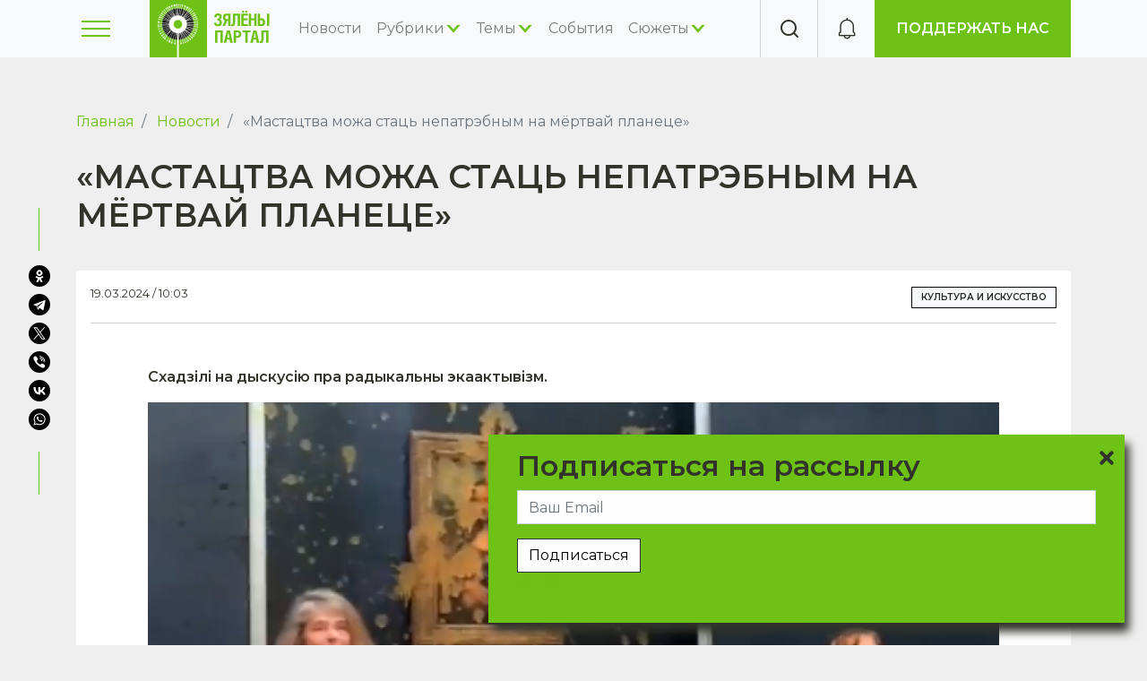

--- FILE ---
content_type: text/html; charset=UTF-8
request_url: https://greenbelarus.info/articles/19-03-2024/mastactva-mozha-stac-nepatrebnym-na-myortvay-planece
body_size: 17447
content:
<!DOCTYPE html>
<html lang="ru" dir="ltr" prefix="content: http://purl.org/rss/1.0/modules/content/  dc: http://purl.org/dc/terms/  foaf: http://xmlns.com/foaf/0.1/  og: http://ogp.me/ns#  rdfs: http://www.w3.org/2000/01/rdf-schema#  schema: http://schema.org/  sioc: http://rdfs.org/sioc/ns#  sioct: http://rdfs.org/sioc/types#  skos: http://www.w3.org/2004/02/skos/core#  xsd: http://www.w3.org/2001/XMLSchema# ">
  <head>
    <meta charset="utf-8" />
<noscript><style>form.antibot * :not(.antibot-message) { display: none !important; }</style>
</noscript><link rel="canonical" href="https://greenbelarus.info/articles/19-03-2024/mastactva-mozha-stac-nepatrebnym-na-myortvay-planece" />
<meta name="news_keywords" content="экология, экологические новости Беларуси, зелёные новости Беларуси" />
<meta name="description" content="Схадзілі на дыскусію пра радыкальны экаактывізм." />
<meta name="keywords" content="экология, экологические новости Беларуси, зелёные новости Беларуси" />
<meta property="og:site_name" content="Зелёный портал" />
<meta property="og:title" content="«Мастацтва можа стаць непатрэбным на мёртвай планеце»" />
<meta property="og:description" content="Схадзілі на дыскусію пра радыкальны экаактывізм." />
<meta property="og:image" content="https://greenbelarus.info/files/002fd4a52067aca1ee4010fae710dfde.png" />
<meta property="video:tag" content="экология" />
<meta property="video:tag" content="экологические новости Беларуси" />
<meta property="video:tag" content="зелёные новости Беларуси" />
<meta name="google-site-verification" content="oXNpQK4MNSn5fnZ7XO7Ica9U5Kgf13w74ZXoRS43laQ" />
<meta name="yandex-verification" content="2599c57ad8270a0d" />
<meta name="Generator" content="Drupal 9 (https://www.drupal.org)" />
<meta name="MobileOptimized" content="width" />
<meta name="HandheldFriendly" content="true" />
<meta name="viewport" content="width=device-width, initial-scale=1.0" />
<link rel="shortcut icon" href="/favicon.ico" type="image/vnd.microsoft.icon" />
<link rel="revision" href="https://greenbelarus.info/articles/19-03-2024/mastactva-mozha-stac-nepatrebnym-na-myortvay-planece" />
<script src="/files/google_tag/green_belarus/google_tag.script.js?t97c37" defer></script>

    <title>«Мастацтва можа стаць непатрэбным на мёртвай планеце» | greenbelarus.info</title>
      <link rel="preconnect" href="https://fonts.googleapis.com">
      <link rel="preconnect" href="https://fonts.gstatic.com" crossorigin>
      <link href="https://fonts.googleapis.com/css2?family=Montserrat:ital,wght@0,400;0,600;1,400&display=swap" rel="stylesheet">
    <link rel="stylesheet" media="all" href="/core/modules/system/css/components/ajax-progress.module.css?t97c37" />
<link rel="stylesheet" media="all" href="/core/modules/system/css/components/align.module.css?t97c37" />
<link rel="stylesheet" media="all" href="/core/modules/system/css/components/autocomplete-loading.module.css?t97c37" />
<link rel="stylesheet" media="all" href="/core/modules/system/css/components/fieldgroup.module.css?t97c37" />
<link rel="stylesheet" media="all" href="/core/modules/system/css/components/container-inline.module.css?t97c37" />
<link rel="stylesheet" media="all" href="/core/modules/system/css/components/clearfix.module.css?t97c37" />
<link rel="stylesheet" media="all" href="/core/modules/system/css/components/details.module.css?t97c37" />
<link rel="stylesheet" media="all" href="/core/modules/system/css/components/hidden.module.css?t97c37" />
<link rel="stylesheet" media="all" href="/core/modules/system/css/components/item-list.module.css?t97c37" />
<link rel="stylesheet" media="all" href="/core/modules/system/css/components/js.module.css?t97c37" />
<link rel="stylesheet" media="all" href="/core/modules/system/css/components/nowrap.module.css?t97c37" />
<link rel="stylesheet" media="all" href="/core/modules/system/css/components/position-container.module.css?t97c37" />
<link rel="stylesheet" media="all" href="/core/modules/system/css/components/progress.module.css?t97c37" />
<link rel="stylesheet" media="all" href="/core/modules/system/css/components/reset-appearance.module.css?t97c37" />
<link rel="stylesheet" media="all" href="/core/modules/system/css/components/resize.module.css?t97c37" />
<link rel="stylesheet" media="all" href="/core/modules/system/css/components/sticky-header.module.css?t97c37" />
<link rel="stylesheet" media="all" href="/core/modules/system/css/components/system-status-counter.css?t97c37" />
<link rel="stylesheet" media="all" href="/core/modules/system/css/components/system-status-report-counters.css?t97c37" />
<link rel="stylesheet" media="all" href="/core/modules/system/css/components/system-status-report-general-info.css?t97c37" />
<link rel="stylesheet" media="all" href="/core/modules/system/css/components/tabledrag.module.css?t97c37" />
<link rel="stylesheet" media="all" href="/core/modules/system/css/components/tablesort.module.css?t97c37" />
<link rel="stylesheet" media="all" href="/core/modules/system/css/components/tree-child.module.css?t97c37" />
<link rel="stylesheet" media="all" href="/modules/contrib/webform/css/webform.form.css?t97c37" />
<link rel="stylesheet" media="all" href="/modules/contrib/webform/css/webform.element.details.toggle.css?t97c37" />
<link rel="stylesheet" media="all" href="/modules/contrib/webform/css/webform.element.message.css?t97c37" />
<link rel="stylesheet" media="all" href="/modules/contrib/antibot/css/antibot.css?t97c37" />
<link rel="stylesheet" media="all" href="/core/modules/views/css/views.module.css?t97c37" />
<link rel="stylesheet" media="all" href="/core/modules/filter/css/filter.caption.css?t97c37" />
<link rel="stylesheet" media="all" href="/modules/contrib/ckeditor_images_gallery/css/ckeditor-images-gallery.css?t97c37" />
<link rel="stylesheet" media="all" href="/modules/contrib/webform/css/webform.ajax.css?t97c37" />
<link rel="stylesheet" media="all" href="/modules/contrib/paragraphs/css/paragraphs.unpublished.css?t97c37" />
<link rel="stylesheet" media="all" href="/themes/contrib/radix/assets/css/radix.style.css?t97c37" />
<link rel="stylesheet" media="all" href="/themes/custom/green/assets/css/green.style.css?t97c37" />

    
  </head>
  <body>
    <noscript aria-hidden="true"><iframe src="https://www.googletagmanager.com/ns.html?id=GTM-K6W85HP" height="0" width="0" style="display:none;visibility:hidden"></iframe></noscript>
      <div class="dialog-off-canvas-main-canvas" data-off-canvas-main-canvas>
    <div class="page-wrapper">
  


<nav class="navbar navbar-expand-lg justify-content-between navbar-light sticky-top bg-light">
    <div class="container">
        <button class="toggle-sidebar border-0 bg-transparent" type="button">
      <span class="burger"><span></span></span>
    </button>

                    
  <div class="block block--green-branding">

  
    

    
  <a href="/" class="navbar-brand d-flex align-items-center " aria-label="">
            <img src="/files/logo_0.png" width="auto" height="64" alt="greenbelarus.info logo" class="mr-2" />

        
  </a>


  </div>

  <div class="block block--green-main-menu">

  
    

      
  


  <ul class="nav navbar-nav main-menu">
                                                            <li class="nav-item">
                      <a href="/news" class="nav-link" data-drupal-link-system-path="news">Новости</a>
                  </li>
                                                        <li class="nav-item expanded">
                      <span class="nav-link submenu-toggle">Рубрики</span>
                          <div class="submenu">
  <div class="container">
                      <a href="/rubrics/video" class="submenu-item" data-drupal-link-system-path="taxonomy/term/13528">Видео</a>
                      <a href="/rubrics/instrukcii" class="submenu-item" data-drupal-link-system-path="taxonomy/term/13529">Инструкции</a>
                      <a href="/rubrics/intervyu" class="submenu-item" data-drupal-link-system-path="taxonomy/term/13530">Интервью</a>
                      <a href="/rubrics/kommentarii" class="submenu-item" data-drupal-link-system-path="taxonomy/term/13532">Комментарии</a>
                      <a href="/rubrics/mneniya" class="submenu-item" data-drupal-link-system-path="taxonomy/term/13533">Мнения</a>
                      <a href="/rubrics/partnerskie-materialy" class="submenu-item" data-drupal-link-system-path="taxonomy/term/13535">Партнерские материалы</a>
                      <a href="/rubrics/podkasty" class="submenu-item" data-drupal-link-system-path="taxonomy/term/13536">Подкасты</a>
                      <a href="/rubrics/puteshestviya" class="submenu-item" data-drupal-link-system-path="taxonomy/term/13537">Путешествия</a>
                      <a href="/rubrics/rassledovaniya" class="submenu-item" data-drupal-link-system-path="taxonomy/term/13538">Расследования</a>
                      <a href="/rubrics/specproekty" class="submenu-item" data-drupal-link-system-path="taxonomy/term/13539">Спецпроекты</a>
                      <a href="/rubrics/syuzhety" class="submenu-item" data-drupal-link-system-path="taxonomy/term/13541">Сюжеты</a>
                      <a href="/rubrics/testy" class="submenu-item" data-drupal-link-system-path="taxonomy/term/13542">Тесты</a>
      </div>
</div>
                              </li>
                                                        <li class="nav-item expanded">
                      <span class="nav-link submenu-toggle">Темы</span>
                          <div class="submenu">
  <div class="container">
                      <a href="/themes/biznes" class="submenu-item" data-drupal-link-system-path="taxonomy/term/13544">Бизнес</a>
                      <a href="/themes/bioraznoobrazie" class="submenu-item" data-drupal-link-system-path="taxonomy/term/13545">Биоразнообразие</a>
                      <a href="/themes/vie" class="submenu-item" data-drupal-link-system-path="taxonomy/term/13546">ВИЭ</a>
                      <a href="/themes/vokrug-sveta" class="submenu-item" data-drupal-link-system-path="taxonomy/term/13562">Вокруг света</a>
                      <a href="/themes/zhivaya-priroda" class="submenu-item" data-drupal-link-system-path="taxonomy/term/13547">Живая природа</a>
                      <a href="/themes/zdorove" class="submenu-item" data-drupal-link-system-path="taxonomy/term/13548">Здоровье</a>
                      <a href="/themes/zoozaschita" class="submenu-item" data-drupal-link-system-path="taxonomy/term/13549">Зоозащита</a>
                      <a href="/themes/inklyuziya" class="submenu-item" data-drupal-link-system-path="taxonomy/term/13551">Инклюзия</a>
                      <a href="/themes/klimat" class="submenu-item" data-drupal-link-system-path="taxonomy/term/13568">Климат</a>
                      <a href="/themes/kultura-i-iskusstvo" class="submenu-item" data-drupal-link-system-path="taxonomy/term/13552">Культура и искусство</a>
                      <a href="/themes/layfstayl" class="submenu-item" data-drupal-link-system-path="taxonomy/term/13553">Лайфстайл</a>
                      <a href="/themes/mobilnost" class="submenu-item" data-drupal-link-system-path="taxonomy/term/13555">Мобильность</a>
                      <a href="/themes/obrazovanie" class="submenu-item" data-drupal-link-system-path="taxonomy/term/13556">Образование</a>
                      <a href="/themes/obschestvo" class="submenu-item" data-drupal-link-system-path="taxonomy/term/13561">Общество</a>
                      <a href="/themes/tekhnologii" class="submenu-item" data-drupal-link-system-path="taxonomy/term/13557">Технологии</a>
                      <a href="/themes/urbanistika" class="submenu-item" data-drupal-link-system-path="taxonomy/term/13559">Урбанистика</a>
                      <a href="/themes/idei-i-resheniya" class="submenu-item" data-drupal-link-system-path="taxonomy/term/13550">Экологические идеи и решения</a>
                      <a href="/themes/layfkhaki" class="submenu-item" data-drupal-link-system-path="taxonomy/term/13554">Экологические советы</a>
                      <a href="/themes/turizm" class="submenu-item" data-drupal-link-system-path="taxonomy/term/13558">Экологический туризм</a>
                      <a href="/themes/ekonomika" class="submenu-item" data-drupal-link-system-path="taxonomy/term/13560">Экономика</a>
      </div>
</div>
                              </li>
                                                        <li class="nav-item">
                      <a href="/calendar" class="nav-link" data-drupal-link-system-path="calendar">События</a>
                  </li>
                                                        <li class="nav-item expanded">
                      <span class="nav-link submenu-toggle">Сюжеты</span>
                          <div class="submenu">
  <div class="container">
                      <a href="/stories/belaes" class="submenu-item" hreflang="ru">БелАЭС</a>
                      <a href="/stories/kronospan" class="submenu-item" hreflang="ru">Кроноспан</a>
                      <a href="/stories/voyna-v-ukraine" class="submenu-item" hreflang="ru">Война в Украине</a>
                      <a href="/stories/zabory-na-granicakh" class="submenu-item" hreflang="ru">Заборы на границах</a>
      </div>
</div>
                              </li>
            </ul>


  
  </div>


          
    <div class="collapse navbar-collapse">
                
                    </div>
    <div class="border-left ml-auto square-item d-none d-md-flex toggle-search">
      <i class="icon-search"></i>
    </div>
    <div class="border-left ml-auto ml-md-0 notifications-holder square-item">
      <i class="icon-notification"></i>
    </div>
    <div class="d-none d-md-block">
      <a class="green-btn" href="/support-us">Поддержать нас</a>
    </div>
      </div>
  </nav>

  <div class="slideout-sidebar">
    <div class="slideout-header">
      <div class="toggle-search d-md-none">
        <i class="icon-search"></i>
      </div>
      <div class="close-sidebar">
      </div>
    </div>
    <div class="slideout-content">
      <div class="menu-holder d-xl-none"></div>
        
  <div class="block block--sidebar-menu">

  
    

      
  


  <ul class="nav">
                                                            <li class="nav-item">
                      <a href="/pra-nas" class="nav-link" data-drupal-link-system-path="node/3">О нас</a>
                  </li>
            </ul>


  
  </div>

  <div class="block block--sidebar-socials">

  
    

      <div class="config_pages config_pages--type--info config_pages--view-mode--sidebar config_pages--info--sidebar">
  
      <div class="info__field-sidebar-links">
              <div class="field__item">  <div class="paragraph paragraph--type--link-description paragraph--view-mode--default">
          
            <div class="link-description__field-link"><a href="/pra-nas">Зелёный портал</a></div>
      
            <div class="link-description__field-description"><p>Медиа об экологии, экодружественном образе жизни и правах человека на здоровую окружающую среду.  Мы верим, что с этим правом люди рождаются, но на протяжении всей жизни нам приходится защищать его. Мы заботимся о том, чтобы дышать чистым воздухом, есть безопасные продукты, вести экодружественный образ жизни, протягивать руку помощи животным и растениям и, в конце концов, оставить безопасную и чистую планету своим потомкам".</p>
</div>
      
      </div>
</div>
              <div class="field__item">  <div class="paragraph paragraph--type--link-description paragraph--view-mode--default">
          
            <div class="link-description__field-link"><a href="/green_award">Зеленая премия</a></div>
      
            <div class="link-description__field-description"><p>Зелёная премия — премия для медиа-профессионалов и создателей контента в социальных сетях за качественное освещение экологических проблем и путей их решения.</p>
</div>
      
      </div>
</div>
          </div>
  
      <div class="info__field-socials">
              <div class="field__item"><a href="https://www.facebook.com/green.belarus/" target="_blank" class="icon-fb"></a></div>
              <div class="field__item"><a href="http://instagram.com/greenbelarus" target="_blank" class="icon-instagram"></a></div>
              <div class="field__item"><a href="https://t.me/greenbel" target="_blank" class="icon-telegram"></a></div>
              <div class="field__item"><a href="http://www.youtube.com/channel/UCBx4fb_XHTXEwtC3FqdZsZQ" target="_blank" class="icon-youtube"></a></div>
              <div class="field__item"><a href="https://greenbelarus.info/news.xml" target="_blank" class="icon-rss"></a></div>
          </div>
  
</div>

  
  </div>


    </div>
  </div>

  <main class="pt-lg-5 pb-5 flex-grow-1">
    <a id="main-content" tabindex="-1"></a>
          <header class="page__header mb-3">
        <div class="container">
            
  <div class="block block--green-breadcrumbs">

  
    

        <nav aria-label="breadcrumb" class="">
    <ol class="breadcrumb">
              <li class="breadcrumb-item ">
                      <a href="/">Главная</a>
                  </li>
              <li class="breadcrumb-item ">
                      <a href="/news">Новости</a>
                  </li>
              <li class="breadcrumb-item active">
                      «Мастацтва можа стаць непатрэбным на мёртвай планеце»
                  </li>
          </ol>
  </nav>

  
  </div>

  <div class="block block--green-page-title">

  
    

      
  <h1 class="display-4"><span property="schema:name">«Мастацтва можа стаць непатрэбным на мёртвай планеце»</span>
</h1>


  
  </div>


        </div>
      </header>
    
          <div class="page__content">
        <div class="container">
            <div data-drupal-messages-fallback class="hidden"></div>

  <div class="block block--green-content">

  
    

      <article data-history-node-id="22736" role="article" about="/articles/19-03-2024/mastactva-mozha-stac-nepatrebnym-na-myortvay-planece" typeof="schema:Article" class="node node--promoted article article--full bg-white">
  
    <span property="schema:name" content="«Мастацтва можа стаць непатрэбным на мёртвай планеце»" class="hidden"></span>

  <div class="py-3 mx-3 border-bottom bb-4 d-flex justify-content-between article-top">
    <div class="small d-flex">
      19.03.2024 / 10:03
    </div>
    <div class="article-tags">    

    
  <a href=/themes/kultura-i-iskusstvo class="badge badge-light">

      Культура и искусство
  
  </a>


</div>
  </div>
  <div class="article-wrapper">
          
            <div class="article__field-summary"><p><span><span><span><b><span lang="ru" xml:lang="ru" xml:lang="ru"><span>Схадзілі на дыскусію пра радыкальны экаактывізм.</span></span></b></span></span></span></p>
</div>
      
            <div property="schema:text" class="article__body"><p>
<figure class="figure">
  <img alt="Ð¡ÑÐ¾Ð¿-ÐºÐ°Ð´Ñ Ð· Ð²ÑÐ´ÑÐ°" data-entity-type="file" data-entity-uuid="e945d194-6447-47a7-9d34-f33a78cbea06" height="797" loading="lazy" src="/files/inline-images/002fd4a52067aca1ee4010fae710dfde.png" width="1200" class="figure-img img-fluid" />

      <figcaption class="figure-caption">Стоп-кадр з відэа</figcaption>
  </figure>
</p>
<p><span><span><span><span lang="ru" xml:lang="ru" xml:lang="ru"><span>У канцы студзеня ў парыжскім Луўры дзве экаактывісткі вылілі суп на шкло, якое абараняе вядомую карціну Леанарда Да Вінчы «Мона Ліза», і пракрычалі: «Што важней – захаванне мастацтва або права на здаровае і экалагічна чыстае харчаванне?»</span></span></span></span></span></p>
<p><span><span><span><span lang="ru" xml:lang="ru" xml:lang="ru"><span>Гэта ўжо не першы выпадак падобных акцый. Магчыма, шмат хто памятае інцыдэнт з карцінай «Сланечнікі» Вінцэнта ван Гога, якую напаткаў такі ж лёс у 2022 годзе.</span></span></span></span></span></p>
<p><span><span><span><span lang="ru" xml:lang="ru" xml:lang="ru"><span>Гучныя перформансы, несумненна, прыцягнулі ўвагу грамадства, але ці не згубіўся іхні пасыл за патокам крытыкі? І наколькі этычныя такія метады? </span></span></span></span></span></p>
<p><span><span><span><span lang="ru" xml:lang="ru" xml:lang="ru"><span>Гэтым пытанням беларускія эколагі прысвяцілі дыскусію пад назвай «Межы экалагічнага актывізму: ці нармальна паліваць Джаконду супам?» У ёй прынялі ўдзел мастацтвазнаўца і куратар <b>Сафія Садоўская</b>, а таксама экалагіня <b>Марыя Сума. </b></span></span></span></span></span></p>
<p> </p>
<p> </p>
<h3><span><span><span><span><span><a name="_c58oqude49mt" id="_c58oqude49mt"></a><b><span lang="ru" xml:lang="ru" xml:lang="ru"><span>Мастацтва vs Экалогія</span></span></b></span></span></span></span></span></h3>
<p>
<figure class="figure">
  <img alt="ÐÐºÑÑÑ Just Stop Oil. Ð¤Ð¾ÑÐ° - Scott Mc Kiernan / Zuma / TASS)" data-entity-type="file" data-entity-uuid="72232c85-77c2-4d23-b27a-0cd7b5235add" height="547" loading="lazy" src="/files/inline-images/0076.jpg" width="1000" class="figure-img img-fluid" />

      <figcaption class="figure-caption">Акцыя Just Stop Oil. Фота - Scott Mc Kiernan / Zuma / TASS)</figcaption>
  </figure>
</p>
<p><span><span><span><i><span lang="ru" xml:lang="ru" xml:lang="ru"><span>«Што вы адчуваеце, калі бачыце, як на вашых вачах руйнуецца нешта прыгожае і неацэннае? Вы абураныя? Добра. Дзе гэта пачуццё, калі вы бачыце, як руйнуецца ваша планета?» – </span></span></i><span lang="ru" xml:lang="ru" xml:lang="ru"><span>такое пытанне задалі на адной з акцый экаактывісты.</span></span></span></span></span></p>
<p><span><span><span><span lang="ru" xml:lang="ru" xml:lang="ru"><span>Праблема глабальнай змены клімату з’яўляецца на дадзены момант крытычнай. Кліматычныя змены прыводзяць да засухі, паводак, голаду і іншых катастрафічных наступстваў.</span></span></span></span></span></p>
<p><span><span><span><i><span lang="ru" xml:lang="ru" xml:lang="ru"><span>«Калі мы не прымем меры, то мастацтва можа стаць непатрэбным на мёртвай планеце. Гэта адно з паведамленняў, якія перадаюць актывісты. Сапраўды, калі мы не бачым таго, што ўжо адбываецца і што можа адбыцца праз змены клімату, гэта не азначае, што гэта не адбываецца»</span></span></i><span lang="ru" xml:lang="ru" xml:lang="ru"><span>, –<i> </i>кажа мастацтвазнаўца Сафія Садоўская.</span></span></span></span></span></p>
<p><span><span><span><span lang="ru" xml:lang="ru" xml:lang="ru"><span>На яе думку, кожны, уключаючы навуковых супрацоўнікаў музеяў, куратараў і дырэктароў, павінен прыняць актыўны ўдзел у вырашэнні гэтай праблемы, каб забяспечыць захаванне музеяў як культурных цэнтраў. </span></span></span></span></span></p>
<p><span><span><span><span lang="ru" xml:lang="ru" xml:lang="ru"><span>Хацелася бы, каб людзі ўбачылі ў гэтых акцыях не толькі разбурэнне мастацтва, але і магчымасць інфармаваць грамадскасць аб праблемах, з якімі мы сутыкаемся. Наведваючы музеі, людзі атрымліваюць асалоду ад мастацтва, але забываюць аб глабальных праблемах, заключае спікерка.</span></span></span></span></span></p>
<p><span><span><span><span lang="ru" xml:lang="ru" xml:lang="ru"><span>Сафія Садоўская адзначае, што коранем праблемы зʼяўляюцца не экаактывісты, а хутчэй дзеянні нафтавых кампаній і бягучая палітычная абстаноўка, над якімі людзі не заўсёды маюць поўны кантроль для ўнясення змяненняў, неабходных для прыпынення глабальнага пацяплення.</span></span></span></span></span></p>
<p><span><span><span><span lang="ru" xml:lang="ru" xml:lang="ru"><span>Было б выдатна, адзначае спікерка, калі музеі перасталі б быць «ізаляванымі могілкамі мастацтва», пазбаўленымі палітычнай актуальнасці, якая жывая і дзейнічае ў сучасным грамадстве.</span></span></span></span></span></p>
<p> </p>
<h3><span><span><span><span><span><a name="_tzu79igh9pf0" id="_tzu79igh9pf0"></a><b><span lang="ru" xml:lang="ru" xml:lang="ru"><span>Чаму экaактывісты выбіраюць радыкальныя меры?</span></span></b></span></span></span></span></span></h3>
<p>
<figure class="figure">
  <img alt="Ultima Generazione Ñ ÐÐ°Ð»ÐµÑÑÑ Ð£ÑÑÑÑ Ð¿ÑÑÐ»ÑÐ¿ÑÐ»Ñ ÑÑÐ±Ðµ Ð´Ð° ÑÐºÐ»Ð° ÐºÐ°ÑÑÑÐ½Ñ Ð¡Ð°Ð½Ð´ÑÐ° ÐÐ°ÑÑÑÑÐ»Ñ Â«ÐÑÑÐ½Ð°Â». Ð¤Ð¾ÑÐ° - Laura LezzaÂ·Getty Images" data-entity-type="file" data-entity-uuid="5f151422-b262-494f-b213-019cc28933fc" height="679" loading="lazy" src="/files/inline-images/0075.jpg" width="1000" class="figure-img img-fluid" />

      <figcaption class="figure-caption">Ultima Generazione у Галерэі Уфіцы прыляпілі сябе да шкла карціны Сандра Батычэлі «Вясна». Фота - Laura Lezza·Getty Images</figcaption>
  </figure>
</p>
<p><span><span><span><span lang="ru" xml:lang="ru" xml:lang="ru"><span>Гэтае пытанне стала адным з цэнтральных у дыскусіі. Пытанні змены клімату і экалагічныя выклікі, на жаль, атрымліваюць недастатковае асвятленне ў СМІ. Таму актывісты шукаюць новыя спосабы, каб прыцягнуць увагу да праблемы.</span></span></span></span></span></p>
<p><span><span><span><span lang="ru" xml:lang="ru" xml:lang="ru"><span>Вядома, грамадскасць абурылі падобныя перформансы, многія прыраўнялі іх да актаў вандалізму. Аднак спікерка Сафія Садоўская задаецца пытаннем: хто на самай справе пацярпеў ад іх? Бо ўсе карціны былі абароненыя шклом, толькі ў адным з выпадкаў пацярпела рамка, за што актывісты атрымалі высокія штрафы і нават зняволенне.</span></span></span></span></span></p>
<p><span><span><span><span lang="ru" xml:lang="ru" xml:lang="ru"><span>Гэта падымае пытанне аб справядлівасці: на адной шалі – карціны і пачуцці аматараў мастацтва, на другой – патрабаванні актывістаў па ахове навакольнага асяроддзя і барацьбе са зменай клімату. На думку спікеркі, дыспрапорцыя тут відавочная.</span></span></span></span></span></p>
<p><span><span><span><span lang="ru" xml:lang="ru" xml:lang="ru"><span>Другі важны аспект, вынесены на абмеркаванне – рэпутацыя экалагічных актывістаў. Шматлікія крытыкі лічаць, што падобныя акцыі надаюць актывістам радыкальнае аблічча і адштурхваюць грамадскасць ад вырашэння праблем экалогіі. </span></span></span></span></span></p>
<p><span><span><span><span lang="ru" xml:lang="ru" xml:lang="ru"><span>Узнікае пытанне: чаму маладыя людзі не знаходзяць іншых платформаў для выказвання сваіх поглядаў? Чаму кліматычныя канферэнцыі страцілі сваю эфектыўнасць, і актывісты вымушаныя шукаць альтэрнатыўныя метады прыцягнення ўвагі да праблемы? На думку Сафіі Садоўскай, замест таго, каб крытыкаваць асобных актывістаў, варта звярнуць увагу на карані праблемы, якія падахвочваюць іх да выкарыстання радыкальных метадаў.</span></span></span></span></span></p>
<p><span><span><span><span lang="ru" xml:lang="ru" xml:lang="ru"><span>Таксама на дыскусіі адзначылі, што актывісты праводзілі і больш інтэлектуальныя перформансы: напрыклад, ставілі рамку, якая відазмяняе карціну так, быццам кліматычная катастрофа ўжо адбылася. Аднак гэтая акцыя не прыцягнула да сябе столькі ўвагі.</span></span></span></span></span></p>
<p> </p>
<h3><span><span><span><span><span><a name="_mwfcdguh1f1e" id="_mwfcdguh1f1e"></a><b><span lang="ru" xml:lang="ru" xml:lang="ru"><span>Чаму менавіта музеі? </span></span></b></span></span></span></span></span></h3>
<p>
<figure class="figure">
  <img alt="ÐÑÐ·ÐµÐ¹ ÐÐ°Ð´Ð°Ð¼ Ð¢ÑÑÐ¾. Ð¡ÑÐ¾Ð¿-ÐºÐ°Ð´Ñ Ð· Ð²ÑÐ´ÑÐ°" data-entity-type="file" data-entity-uuid="79d997ca-f45a-476b-9380-a04bfe36aa0b" height="711" loading="lazy" src="/files/inline-images/a1f72570-60d6-11ed-8804-238e74055f72.jpg" width="1200" class="figure-img img-fluid" />

      <figcaption class="figure-caption">Музей Мадам Тюсо. Стоп-кадр з відэа</figcaption>
  </figure>
</p>
<p><span><span><span><span lang="ru" xml:lang="ru" xml:lang="ru"><span>Некаторыя ўдзельнікі дыскусіі адзначылі, што такія акцыі, як абліванне карцін супам, сапраўды агрэсіўныя і выклікаюць негатыўную эмацыйную рэакцыю. Для назіральніка можа быць невідавочна, як гэта звязана з экаактывізмам і чаму менавіта музей выступае пляцоўкай для падобных перформансаў.</span></span></span></span></span></p>
<p><span><span><span><span lang="ru" xml:lang="ru" xml:lang="ru"><span>Спікеры падкрэсліваюць, што музеі адыгрываюць важную ролю ў захаванні і папулярызацыі мастацтва, а таксама ў адукацыі і культурным узбагачэнні грамадства. Аднак у сучасным свеце музеі не могуць заставацца ўбаку ад абмеркавання экалагічных праблем. Часам музеі атрымліваюць фінансаванне ад нафтавых кампаній і іншых прамысловых гігантаў, што выклікае этычныя дэбаты ў музейнай супольнасці.</span></span></span></span></span></p>
<p><span><span><span><span lang="ru" xml:lang="ru" xml:lang="ru"><span>Кампаніі могуць выкарыстоўваць свае ахвяраванні для падтрымання сваёй рэпутацыі, нягледзячы на сваё шкоднае ўздзеянне на экалогію. Музейныя інстытуцыі, у сваю чаргу, часта абмяжоўваюцца заявамі або ўстрымліваюцца ад каментароў з гэтай нагоды. </span></span></span></span></span></p>
<p><span><span><span><span lang="ru" xml:lang="ru" xml:lang="ru"><span>Марыя Сума адзначае, што рэакцыя музеяў на акцыі актывістаў неадназначная. Многія музеі аддаюць перавагу заставацца нейтральнымі, не заяўляючы відавочна сваю пазіцыю з нагоды акцый. Тым не менш, некаторыя музейныя інстытуцыі актыўна ўступаюць у дыялог з актывістамі і грамадствам, арганізуючы мерапрыемствы і выставы на экалагічныя тэмы або пераглядаючы свае палітыкі фінансавання.</span></span></span></span></span></p>
<p><span><span><span><span lang="ru" xml:lang="ru" xml:lang="ru"><span>Марыя таксама падкрэслівае, што музеі часта выступаюць як пляцоўкі для абмеркавання ідэй экалагічнай адказнасці ў кантэксце культурнай спадчыны. Таму важна, каб усе бакі, уключаючы гледачоў і грамадскасць, прымалі актыўны ўдзел у гэтым дыялозе, выказваючы свае погляды адкрыта і канструктыўна. Толькі так можна знайсці рашэнні, якія ўлічваюць як культурныя, так і экалагічныя аспекты, і спрыяюць ўстойліваму развіццю грамадства.</span></span></span></span></span></p>
</div>
      
  <div class="article__field-author d-flex">
    <div class="field__label font-weight-bold">
      Автор<span class="field__label__suffix mr-1">:</span>    </div>
                  <div class="field__item"><a href="https://greenbelarus.info/author/%D0%9C%D0%B0%D1%80%D1%82%D0%B0%20%D0%A0%D0%B0%D0%B4%D1%83%D1%88%D0%BA%D0%B5%D0%B2%D1%96%D1%87">Марта Радушкевіч</a></div>
              </div>

      </div>
</article>



  
  </div>

  <div class="block block--yandex-share">

  
    

      <div class="ya-share2" data-curtain="" data-shape="round" data-color-scheme="blackwhite" data-services="facebook,odnoklassniki,telegram,twitter,viber,vkontakte,whatsapp,0,0,0,0,0,0,0,0,0,0,0,0,0,0,0,0,0,0,0"></div>

  
  </div>

<div class="views-element-container block block--views-block--news-front-block-1-2">
  
  <div class="d-flex align-items-center justify-content-between mt-5 mb-3">
            <h2 class="views-title">Сейчас на главной</h2>
          <div class="ml-auto">
          <a class="all-link" href="/news">Все новости</a>
      </div>
  </div>

  

      <div><div class="news-front js-view-dom-id-07e15de1b23dd72e0e1f04f63693110c5e0454b6e79f016554906a256cfa404f">
  
  
  

  
  
  

      <div class="views-row"><a href="/articles/20-01-2026/udary-po-energetike-i-risk-dlya-aes-chto-proiskhodit-s-yadernoy-bezopasnostyu" class="p-3 bg-white"><div class="pb-3 border-bottom mb-3 small">20.01.2026</div>
<div class="title">Удары по энергетике и риск для АЭС: что происходит с ядерной безопасностью Украины</div>
</a></div>
    <div class="views-row"><a href="/articles/15-01-2026/uranovoe-nasledie-centralnoy-azii-magate-preduprezhdaet-o-riske-radiacionnoy" class="p-3 bg-white"><div class="pb-3 border-bottom mb-3 small">15.01.2026</div>
<div class="title">Урановое наследие Центральной Азии: МАГАТЭ предупреждает о риске радиационной катастрофы из-за нехватки средств</div>
</a></div>
    <div class="views-row"><a href="/articles/15-01-2026/uchyonye-nauchilis-delat-termobumagu-dlya-chekov-bez-bisfenolov" class="p-3 bg-white"><div class="pb-3 border-bottom mb-3 small">15.01.2026</div>
<div class="title">Учёные научились делать термобумагу для чеков без бисфенолов</div>
</a></div>
    <div class="views-row"><a href="/articles/14-01-2026/pervyy-energoblok-belaes-ukhodit-na-remont" class="p-3 bg-white"><div class="pb-3 border-bottom mb-3 small">14.01.2026</div>
<div class="title">Первый энергоблок БелАЭС уходит на ремонт</div>
</a></div>
    <div class="views-row"><a href="/articles/13-01-2026/uchenye-predupredili-o-roste-ekologicheskikh-riskov-iz-za-planov-trampa-po" class="p-3 bg-white"><div class="pb-3 border-bottom mb-3 small">14.01.2026</div>
<div class="title">Ученые предупредили о росте экологических рисков из-за планов Трампа по добыче нефти в Венесуэле</div>
</a></div>
    <div class="views-row"><a href="/articles/13-01-2026/belgidromet-nazval-goroda-belarusi-s-samym-chistym-i-samym-zapylennym-vozdukhom" class="p-3 bg-white"><div class="pb-3 border-bottom mb-3 small">13.01.2026</div>
<div class="title">Белгидромет назвал города Беларуси с самым чистым и самым запыленным воздухом</div>
</a></div>

    

  
  

  
  
</div>
</div>

  </div>

  <div class="block block--next-article">

  
    

      <div class="next-wrapper my-5 p-5 d-flex justify-content-center align-items-center bg-white"><div class="h4 text-center">Листайте дальше, чтобы прочитать следующую новость</div>
<div class="d-none"><a href="/articles/19-03-2024/na-brestskom-myasokombinate-proizoshla-razgermetizaciya-truboprovoda-s-ammiakom" data-nid="22735">Листайте дальше, чтобы прочитать следующую новость</a></div>
</div>

  
  </div>


        </div>
      </div>
      </main>

      <footer class="page__footer">
      <div class="container">
        <div class="row">
          <div class="col-12 col-xl-2 col-md-auto order-md-2">
              
  <div class="block block--green-footer">

  
    

      
  


  <ul class="nav">
                                                            <li class="nav-item">
                      <a href="/kantakty" class="nav-link" data-drupal-link-system-path="node/129">Контакты</a>
                  </li>
                                                        <li class="nav-item">
                      <a href="/news" class="nav-link" data-drupal-link-system-path="news">Новости</a>
                  </li>
            </ul>


  
  </div>

  <div class="dopup__block dopupblock block block--dopupblock" data-machine-id="dopupblock">

  
            <h2>Подписаться на рассылку</h2>
        

      <style>
  
      :root {
        --dopupblock_text_color:#32342b;
        --dopupblock_link_color:#6ec115;
        --dopupblock_shadow_color:#32342b;
        --dopupblock_bg_color:#6ec115;
        --dopupblock_input_field_color:#000000;
        --dopupblock_input_field_bg_color:#fffeff;
        --dopupblock_heading_color:#32342b;
      }
      .dopup__block.dopupblock {
        text-align: left;
      }
      .dopup__block {
      position: fixed;
      z-index: 10000;
      padding: 1rem 2rem;
    }
      .dopup__block.dopupblock {
        background-color: var(--dopupblock_bg_color);
        color: var(--dopupblock_text_color);
        box-shadow: 5px 10px 10px var(--dopupblock_shadow_color);
        display: none;
      }
      .dopup__block.dopupblock a,
      .dopup__block.dopupblock a:hover,
      .dopup__block.dopupblock a:visited, {
        color: var(--dopupblock_link_color);
      }
      .dopup__block.dopupblock input,
      .dopup__block.dopupblock select,
      .dopup__block.dopupblock textarea {
        background-color: var(--dopupblock_input_field_bg_color);
        color: var(--dopupblock_input_field_color);
        background-image: none;
      }
      .dopup__block.dopupblock h1,
      .dopup__block.dopupblock h2,
      .dopup__block.dopupblock h3,
      .dopup__block.dopupblock h4,
      .dopup__block.dopupblock h5 {
        color: var(--dopupblock_heading_color);
      }
      .dopup__block.dopupblock input:focus,
      .dopup__block.dopupblock select:focus,
      .dopup__block.dopupblock textarea:focus,
      .dopup__block.dopupblock input:hover,
      .dopup__block.dopupblock select:hover,
      .dopup__block.dopupblock textarea:hover {
        outline: none !important;
        border: 1px solid var(--dopupblock_text_color);
      }
    
      .dopup__block.dopupblock .dopup-close.close-container {
        position: absolute;
        width: 30px;
        height: 30px;
        cursor: pointer;
        right: 0;
        top: 0;
        z-index: 10001;
      }

      .dopup__block.dopupblock .dopup-close .leftright {
        height: 4px;
        width: 20px;
        position: absolute;
        margin-top: 24px;
        background-color: var(--dopupblock_text_color);
        border-radius: 2px;
        transform: rotate(45deg);
        transition: all .3s ease-in;
      }

      .dopup__block.dopupblock .dopup-close .rightleft {
        height: 4px;
        width: 20px;
        position: absolute;
        margin-top: 24px;
        background-color: var(--dopupblock_text_color);
        border-radius: 2px;
        transform: rotate(-45deg);
        transition: all .3s ease-in;
      }

      .dopup__block.dopupblock .dopup-close label {
        font-family: Helvetica, Arial, sans-serif;
        font-size: .6em;
        text-transform: uppercase;
        letter-spacing: 2px;
        transition: all .3s ease-in;
        opacity: 0;
      }

      .dopup__block.dopupblock .dopup-close.close-container:hover .leftright {
        transform: rotate(-45deg);
        background-color: var(--dopupblock_link_color);
      }

      .dopup__block.dopupblock .dopup-close.close-container:hover .rightleft {
        transform: rotate(45deg);
        background-color: var(--dopupblock_link_color);
      }

      .dopup__block.dopupblock .dopup-close.close-container:hover label {
        opacity: 1;
      }
    
        .dopup__block.dopupblock {
          border-radius: 0;
        }
        .dopup__block.dopupblock input,
        .dopup__block.dopupblock select,
        .dopup__block.dopupblock textarea {
          border-radius: 0;
        }
      
</style>
<div class="dopup-block">
  <div class="dopup-close close-container">
    <div class="leftright"></div>
    <div class="rightleft"></div>
    <label class="close">close</label>
  </div>
  <span id="webform-submission-subscribe-node-22736-form-ajax-content"></span><div id="webform-submission-subscribe-node-22736-form-ajax" class="webform-ajax-form-wrapper" data-effect="fade" data-progress-type="throbber"><form class="webform-submission-form webform-submission-add-form webform-submission-subscribe-form webform-submission-subscribe-add-form webform-submission-subscribe-node-22736-form webform-submission-subscribe-node-22736-add-form js-webform-details-toggle webform-details-toggle antibot" data-drupal-selector="webform-submission-subscribe-node-22736-add-form" data-action="/articles/19-03-2024/mastactva-mozha-stac-nepatrebnym-na-myortvay-planece" action="/antibot" method="post" id="webform-submission-subscribe-node-22736-add-form" accept-charset="UTF-8">
  
  <noscript>
  <div class="antibot-no-js antibot-message antibot-message-warning">Вы должны включить JavaScript чтобы использовать эту форму.</div>
</noscript>
<div class="js-form-item form-item js-form-type-email form-item-vash-email js-form-item-vash-email form-no-label form-group">
      <label for="edit-vash-email" class="visually-hidden js-form-required form-required">Ваш Email</label>
          
<input data-drupal-selector="edit-vash-email" type="email" id="edit-vash-email" name="vash_email" value="" size="60" maxlength="254" placeholder="Ваш Email" class="form-email required form-control" required="required" aria-required="true" />

        </div>
<div data-drupal-selector="edit-actions" class="form-actions webform-actions js-form-wrapper form-wrapper" id="edit-actions">  <input class="webform-button--submit btn-secondary button button--primary js-form-submit form-submit btn btn-primary" data-drupal-selector="edit-actions-submit" data-disable-refocus="true" type="submit" id="edit-actions-submit" name="op" value="Подписаться" />



</div>
<div id="edit-markup" class="js-form-item form-item js-form-type-webform-markup form-item-markup js-form-item-markup form-no-label form-group">
        <a href="telegram"><i class="icon-telegram">&nbsp;</i></a>
<a href="viber"><i class="icon-viber">&nbsp;</i></a>
        </div>
  
<input data-drupal-selector="edit-antibot-key" type="hidden" name="antibot_key" value="" class="form-control" />
  
<input autocomplete="off" data-drupal-selector="form-ix91h5-dtg6uhjunkjtye9exzgpr6mhajfdmfu0ahts" type="hidden" name="form_build_id" value="form-iX91H5-Dtg6uhjUNkjtYe9EXzgPr6mHAjfdmfu0Ahts" class="form-control" />
  
<input data-drupal-selector="edit-webform-submission-subscribe-node-22736-add-form" type="hidden" name="form_id" value="webform_submission_subscribe_node_22736_add_form" class="form-control" />


  
</form>
</div>
</div>

  
  </div>


          </div>
          <div class="col-12 col-md-8 col-lg-5 d-flex flex-wrap">
              
  <div class="block block--footer-brand">

  
    

    
  <a href="/" class="navbar-brand d-flex align-items-center " aria-label="">
            <img src="/files/logo_0.png" width="auto" height="64" alt="greenbelarus.info logo" class="mr-2" />

        
  </a>


  </div>

  <div class="block block--copyright">

  
    

      <div class="config_pages config_pages--type--info config_pages--view-mode--copyright config_pages--info--copyright">
  
            <div class="info__field-copyright"><p>© 2007-2025.<br />
Зялёны партал</p>
</div>
      
</div>

  
  </div>

  <div class="block block--disclaimer">

  
    

      <div class="config_pages config_pages--type--info config_pages--view-mode--disclaimer config_pages--info--disclaimer">
  
            <div class="info__field-disclaimer"><p>Уся інфармацыя, размешчаная на дадзеным вэб-сайце, прызначана толькі для персанальнага карыстання. Выкарыстанне матэрыялаў сайта магчыма пры абавязковай наяўнасці зваротнай і актыўнай гіперспасылкі.</p>
</div>
      
</div>

  
  </div>


          </div>
          <div class="col-12 col-lg-auto col-xl-5 order-md-3 ml-xl-auto">
              
  <div class="block block--config-pages">

  
    

      <div class="config_pages config_pages--type--info config_pages--view-mode--footer config_pages--info--footer">
  
      <div class="info__field-socials">
              <div class="field__item"><a href="https://www.facebook.com/green.belarus/" target="_blank" class="icon-fb"></a></div>
              <div class="field__item"><a href="http://instagram.com/greenbelarus" target="_blank" class="icon-instagram"></a></div>
              <div class="field__item"><a href="https://t.me/greenbel" target="_blank" class="icon-telegram"></a></div>
              <div class="field__item"><a href="http://www.youtube.com/channel/UCBx4fb_XHTXEwtC3FqdZsZQ" target="_blank" class="icon-youtube"></a></div>
              <div class="field__item"><a href="https://greenbelarus.info/news.xml" target="_blank" class="icon-rss"></a></div>
          </div>
  
            <div class="info__field-contacts"><p>Рэдактар Зялёнага партала: <a href="mailto:greenbelarus.editor@gmail.com">greenbelarus.editor@gmail.com</a></p>
<p><a href="https://www.jti-app.com/report/Bwvk7LvJyOLJNXO2" rel="noopener" target="_blank">Show Transparency Report</a></p>
</div>
      
</div>

  
  </div>

  <div class="views-exposed-form block block--search" data-drupal-selector="views-exposed-form-search-page-1">

  
    

      <form action="/search" method="get" id="views-exposed-form-search-page-1" accept-charset="UTF-8">
  <div class="js-form-item form-item js-form-type-textfield form-item-keys js-form-item-keys form-group">
      <label for="edit-keys">Поиск по тексту</label>
          
<input placeholder="Введите слово или фразу для поиска" data-drupal-selector="edit-keys" type="text" id="edit-keys" name="keys" value="" size="30" maxlength="128" class="form-control" />

        </div>
<div data-drupal-selector="edit-actions" class="form-actions js-form-wrapper form-wrapper" id="edit-actions--3">  <input data-drupal-selector="edit-submit-search" type="submit" id="edit-submit-search" value="Apply" class="button js-form-submit form-submit btn btn-primary" />


</div>


</form>

  
  </div>


            <p class="text-muted mt-3">Нашли ошибку? Ctrl+Enter</p>
          </div>
        </div>
      </div>
    </footer>
  </div>

  </div>

    
    <script type="application/json" data-drupal-selector="drupal-settings-json">{"path":{"baseUrl":"\/","scriptPath":null,"pathPrefix":"","currentPath":"node\/22736","currentPathIsAdmin":false,"isFront":false,"currentLanguage":"ru"},"pluralDelimiter":"\u0003","suppressDeprecationErrors":true,"ajaxPageState":{"libraries":"antibot\/antibot.form,bootstrap4_modal\/bs4_modal.dialog,bootstrap4_modal\/bs4_modal.dialog.ajax,ckeditor_images_gallery\/images_gallery_style,dopup\/dopup,filter\/caption,green\/style,paragraphs\/drupal.paragraphs.unpublished,radix\/bootstrap,radix\/navbar,radix\/style,statistics\/drupal.statistics,system\/base,views\/views.module,wbx_custom\/load-next,wbx_custom\/yandex-share,webform\/webform.ajax,webform\/webform.element.details.save,webform\/webform.element.details.toggle,webform\/webform.element.message,webform\/webform.form","theme":"green","theme_token":null},"ajaxTrustedUrl":{"\/search":true,"form_action_p_pvdeGsVG5zNF_XLGPTvYSKCf43t8qZYSwcfZl2uzM":true,"\/articles\/19-03-2024\/mastactva-mozha-stac-nepatrebnym-na-myortvay-planece?ajax_form=1":true},"dopup":{"dopupblock":{"dopupblock_position":"right-bottom","dopupblock_custom_left":"1","dopupblock_custom_top":"1","dopupblock_when":"now","dopupblock_custom_when":"10","dopupblock_custom_where":"80","dopupblock_text_color":"#32342b","dopupblock_link_color":"#6ec115","dopupblock_bg_color":"#6ec115","dopupblock_shadow_color":"#32342b","dopupblock_input_field_color":"#000000","dopupblock_input_field_bg_color":"#fffeff","dopupblock_custom_styles":"","dopupblock_rounded_edges":0,"dopupblock_alignment":"left","dopupblock_number":"3","dopupblock_heading_color":"#32342b"}},"antibot":{"forms":{"webform-submission-subscribe-node-22736-add-form":{"id":"webform-submission-subscribe-node-22736-add-form","key":"rVSn44QmgwonHJnX3-aprDXxuNvrof5s2tE9ETzHEbs"}}},"ajax":{"edit-actions-submit":{"callback":"::submitAjaxForm","event":"click","effect":"fade","speed":500,"progress":{"type":"throbber","message":""},"disable-refocus":true,"url":"\/articles\/19-03-2024\/mastactva-mozha-stac-nepatrebnym-na-myortvay-planece?ajax_form=1","dialogType":"ajax","submit":{"_triggering_element_name":"op","_triggering_element_value":"\u041f\u043e\u0434\u043f\u0438\u0441\u0430\u0442\u044c\u0441\u044f"}}},"statistics":{"data":{"nid":"22736"},"url":"\/core\/modules\/statistics\/statistics.php"},"user":{"uid":0,"permissionsHash":"6ed89eebb35db90413823acfbe8487674af654994e77466ee400b6ecedbf7dbf"}}</script>
<script src="/core/assets/vendor/jquery/jquery.min.js?v=3.6.0"></script>
<script src="/core/assets/vendor/css-escape/css.escape.js?v=1.5.1"></script>
<script src="/core/misc/polyfills/element.matches.js?v=9.2.6"></script>
<script src="/core/assets/vendor/jquery-once/jquery.once.min.js?v=2.2.3"></script>
<script src="/core/assets/vendor/once/once.min.js?v=1.0.1"></script>
<script src="/core/misc/drupalSettingsLoader.js?v=9.2.6"></script>
<script src="/files/languages/ru_TBKZkSYUb__-UL5BAWFHKdhLxSFmg6sewnXfG-iMLvI.js?t97c37"></script>
<script src="/core/misc/drupal.js?v=9.2.6"></script>
<script src="/core/misc/drupal.init.js?v=9.2.6"></script>
<script src="/core/assets/vendor/tabbable/index.umd.min.js?v=5.2.0"></script>
<script src="/core/misc/progress.js?v=9.2.6"></script>
<script src="/core/misc/ajax.js?v=9.2.6"></script>
<script src="/themes/custom/green/src/js/slick.min.js?v=9.2.6"></script>
<script src="/themes/custom/green/assets/js/green.script.js?v=9.2.6"></script>
<script src="/core/assets/vendor/js-cookie/js.cookie.min.js?v=3.0.0-rc0"></script>
<script src="/modules/contrib/dopup/js/dopup.js?t97c37"></script>
<script src="/core/misc/debounce.js?v=9.2.6"></script>
<script src="/core/misc/form.js?v=9.2.6"></script>
<script src="/modules/contrib/webform/js/webform.behaviors.js?v=9.2.6"></script>
<script src="/core/misc/states.js?v=9.2.6"></script>
<script src="/modules/contrib/webform/js/webform.states.js?v=9.2.6"></script>
<script src="/modules/contrib/webform/js/webform.form.js?v=9.2.6"></script>
<script src="/modules/contrib/webform/js/webform.element.details.save.js?v=9.2.6"></script>
<script src="/core/misc/announce.js?v=9.2.6"></script>
<script src="/modules/contrib/webform/js/webform.element.details.toggle.js?v=9.2.6"></script>
<script src="/core/assets/vendor/jquery-form/jquery.form.min.js?v=4.3.0"></script>
<script src="/modules/contrib/webform/js/webform.scroll.js?v=9.2.6"></script>
<script src="/modules/contrib/webform/js/webform.ajax.js?v=9.2.6"></script>
<script src="/modules/contrib/webform/js/webform.element.message.js?v=9.2.6"></script>
<script src="/modules/contrib/antibot/js/antibot.js?t97c37"></script>
<script src="/modules/custom/wbx_custom/js/infinite-scroll.pkgd.min.js?t97c37"></script>
<script src="/modules/custom/wbx_custom/js/load-next.js?t97c37"></script>
<script src="https://yastatic.net/share2/share.js"></script>
<script src="/core/modules/statistics/statistics.js?v=9.2.6"></script>
<script src="/core/misc/displace.js?v=9.2.6"></script>
<script src="/modules/contrib/bootstrap4_modal/js/bs4_modal.dialog.js?v=9.2.6"></script>
<script src="/modules/contrib/bootstrap4_modal/js/bs4_modal.dialog.ajax.js?v=9.2.6"></script>

  </body>
</html>


--- FILE ---
content_type: application/javascript
request_url: https://greenbelarus.info/modules/contrib/bootstrap4_modal/js/bs4_modal.dialog.ajax.js?v=9.2.6
body_size: 4880
content:
/**
* DO NOT EDIT THIS FILE.
* See the following change record for more information,
* https://www.drupal.org/node/2815083
* @preserve
**/

(function ($, Drupal) {
  Drupal.behaviors.bs4_modal = {
    attach: function attach(context, settings) {
      var $context = $(context);
      var self = this;

      if (!$('#drupal-bootstrap4-modal').length) {
        $('<div id="drupal-bootstrap4-modal" class="bs4-modal modal fade" tabindex="-1" role="dialog"><div class="modal-dialog" role="document"><div class="modal-content"></div></div></div>').hide().appendTo('body');
      }

      var $dialog = $context.closest('.modal-content');
      if ($dialog.length) {
        var dialogSettings = $dialog.closest('.bs4-modal').data('settings');
        if (dialogSettings && dialogSettings.drupalAutoButtons) {
          $dialog.trigger('dialogButtonsChange');
        }
      }

      var originalClose = settings.bs4_modal_dialog.close;

      settings.bs4_modal_dialog.close = function (event) {
        for (var _len = arguments.length, args = Array(_len > 1 ? _len - 1 : 0), _key = 1; _key < _len; _key++) {
          args[_key - 1] = arguments[_key];
        }

        originalClose.apply(settings.bs4_modal_dialog, [event].concat(args));
        $(event.target).remove();
      };
    },
    prepareDialogButtons: function prepareDialogButtons($dialog) {
      var buttons = [];
      var $buttons = $dialog.find('.form-actions input[type=submit], .form-actions button[type=submit], .form-actions a.button');
      $buttons.each(function () {
        var $originalButton = $(this).css({ display: 'none' });
        buttons.push({
          text: $originalButton.html() || $originalButton.attr('value'),
          class: $originalButton.attr('class'),
          click: function click(e) {
            if ($originalButton.is('a')) {
              $originalButton[0].click();
            } else {
              $originalButton.trigger('mousedown').trigger('mouseup').trigger('click');
              e.preventDefault();
            }
          }
        });
      });
      return buttons;
    }
  };

  Drupal.AjaxCommands.prototype.openBootstrap4Dialog = function (ajax, response, status) {
    if (!response.selector) {
      return false;
    }
    var $dialog = $(response.selector);
    if (!$dialog.length) {
      $dialog = $('<div id="' + response.selector.replace(/^#/, '') + '" class="modal fade" tabindex="-1" role="dialog"><div class="modal-dialog" role="document"><div class="modal-content"></div></div></div>').hide().appendTo('body');
    }

    if (!ajax.wrapper) {
      response.selector = response.selector.toString() + ' .modal-content';
    }

    response.command = 'insert';
    response.method = 'html';

    if (response.dialogOptions.modalDialogWrapBody === undefined || (response.dialogOptions.modalDialogWrapBody === true || response.dialogOptions.modalDialogWrapBody == 'true')) {
      response.data = '<div class="modal-body">' + response.data + '</div>';
    }

    ajax.commands.insert(ajax, response, status);

    if (!response.dialogOptions.drupalAutoButtons || response.dialogOptions.drupalAutoButtons !== 'false') {
      response.dialogOptions.drupalAutoButtons = true;
      response.dialogOptions.buttons = Drupal.behaviors.bs4_modal.prepareDialogButtons($dialog);
    } else {
      response.dialogOptions.drupalAutoButtons = false;
    }

    $dialog.on('dialogButtonsChange', function () {
      var buttons = Drupal.behaviors.bs4_modal.prepareDialogButtons($dialog);

      var dialog = Drupal.bs4_modal($dialog.get(0));
      dialog.updateButtons(buttons);
    });

    response.dialogOptions = response.dialogOptions || {};
    var dialog = Drupal.bs4_modal($dialog.get(0), response.dialogOptions);
    if (response.dialogOptions.modal) {
      dialog.showModal();
    } else {
      dialog.show();
    }

    $dialog.parent().find('.ui-dialog-buttonset').addClass('form-actions');
  };

  Drupal.AjaxCommands.prototype.closeBootstrap4Dialog = function (ajax, response, status) {
    var $dialog = $(response.selector);
    if ($dialog.length) {
      Drupal.bs4_modal($dialog.get(0)).close();
      if (!response.persist) {
        $dialog.remove();
      }
    }

    $dialog.off('dialogButtonsChange');
  };

  Drupal.AjaxCommands.prototype.setBootstrap4DialogOption = function (ajax, response, status) {
    var $dialog = $(response.selector);
    if ($dialog.length) {
      // $dialog.dialog('option', response.optionName, response.optionValue);
    }
  };

  $(window).on('dialog:aftercreate', function (e, dialog, $element, settings) {
    $element.on('click.dialog', '.dialog-cancel', function (e) {
      dialog.close('cancel');
      e.preventDefault();
      e.stopPropagation();
    });
  });

  $(window).on('dialog:beforeclose', function (e, dialog, $element) {
    $element.off('.dialog');
  });
})(jQuery, Drupal);
